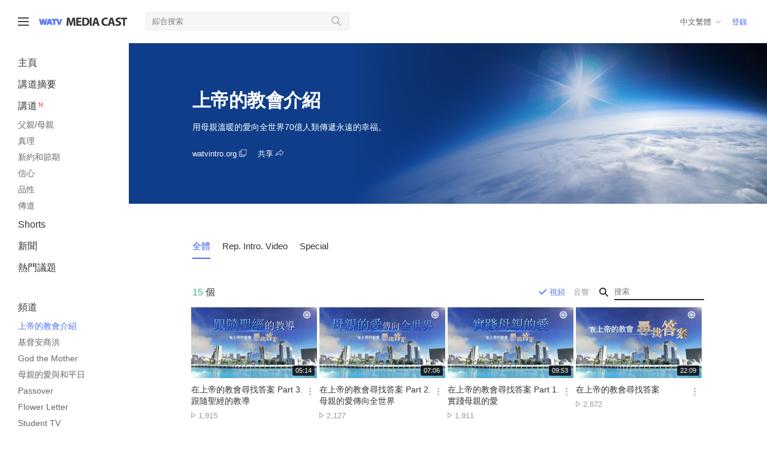

--- FILE ---
content_type: text/html;charset=UTF-8
request_url: https://watvmedia.org/zh/channel/church-intro
body_size: 63624
content:

<!doctype html>
<html lang="ko">
<head>
<meta charset="utf-8">
<meta name="viewport" content="width=device-width, initial-scale=1.0, minimum-scale=1.0, user-scalable=no" />







<title>WATV Media Cast - 上帝的教會 世界福音宣教協會</title>
<meta name="Description" content="用母親溫暖的愛向全世界70億人類傳遞永遠的幸福。">
<meta name="format-detection" content="telephone=no" />
<meta http-equiv="X-UA-Compatible" content="IE=Edge" />
<meta property="og:type" content="website">
<meta property="og:title" content="上帝的教會介紹">
<meta property="og:description" content="用母親溫暖的愛向全世界70億人類傳遞永遠的幸福。">
<meta property="og:url" content="https://watvmedia.org/zh/channel/church-intro">
<meta property="og:image" content="https://watvmedia.org/VMediaThumbNail/channel_intro.jpg">
<meta name="twitter:card" content="summary_large_image">
<meta name="twitter:title" content="上帝的教會介紹">
<meta name="twitter:description" content="用母親溫暖的愛向全世界70億人類傳遞永遠的幸福。">
<meta name="twitter:image" content="https://watvmedia.org/VMediaThumbNail/channel_intro.jpg">








<!-- https -->
<!--<script>
if (window.location.href.indexOf('watv') > -1 && window.location.href.indexOf('http://') == 0) {
    window.location = window.location.href.replace('http://','https://');
}
</script>-->
<meta name="naver-site-verification" content="b521b98b5d87642e7a68433a67786847338c54a3" />
<!-- css -->
<!--<link rel="shortcut icon" href="/images/favicon.ico">-->
<link rel="stylesheet" type="text/css" href="/css/reset.css?version=20251229">
<link rel="stylesheet" type="text/css" href="/css/font.css?version=20251229">
<link rel="stylesheet" type="text/css" href="/css/grid.css?version=20251229">
<link rel="stylesheet" type="text/css" href="https://wds.watv.org/css/logo.css?version=20251229">
<link rel="stylesheet" type="text/css" href="/css/common.css?version=20251229">
<link rel="stylesheet" type="text/css" href="/css/header.css?version=20251229">

<!-- Favicon -->
<link rel="shortcut icon" type="image/x-icon" href="/images/favicon.ico">
<link rel="icon" sizes="16x16" href="/images/favicon/favicon-round-16.png">
<link rel="icon" sizes="32x32" href="/images/favicon/favicon-round-32.png">
<link rel="icon" sizes="48x48" href="/images/favicon/favicon-round-48.png">
<link rel="icon" sizes="57x57" href="/images/favicon/favicon-round-57.png">
<link rel="icon" sizes="64x64" href="/images/favicon/favicon-round-64.png">
<link rel="icon" sizes="72x72" href="/images/favicon/favicon-round-72.png">
<link rel="icon" sizes="96x96" href="/images/favicon/favicon-round-96.png">
<link rel="icon" sizes="114x114" href="/images/favicon/favicon-round-114.png">
<link rel="icon" sizes="120x120" href="/images/favicon/favicon-round-120.png">
<link rel="icon" sizes="144x144" href="/images/favicon/favicon-round-144.png">
<link rel="icon" sizes="152x152" href="/images/favicon/favicon-round-152.png">
<link rel="apple-touch-icon" sizes="152x152" href="/images/favicon/favicon-152.png">
<link rel="apple-touch-icon-precomposed" sizes="152x152" href="/images/favicon/favicon-152.png">
<link rel="apple-touch-icon-precomposed" sizes="144x144" href="/images/favicon/favicon-144.png">
<link rel="apple-touch-icon-precomposed" sizes="120x120" href="/images/favicon/favicon-120.png">
<link rel="apple-touch-icon-precomposed" sizes="114x114" href="/images/favicon/favicon-114.png">
<link rel="apple-touch-icon-precomposed" sizes="96x96" href="/images/favicon/favicon-96.png">
<link rel="apple-touch-icon-precomposed" sizes="72x72" href="/images/favicon/favicon-72.png">
<link rel="apple-touch-icon-precomposed" sizes="64x64" href="/images/favicon/favicon-64.png">
<link rel="apple-touch-icon-precomposed" sizes="57x57" href="/images/favicon/favicon-57.png">
<link rel="apple-touch-icon-precomposed" sizes="48x48" href="/images/favicon/favicon-48.png">
<link rel="apple-touch-icon-precomposed" sizes="32x32" href="/images/favicon/favicon-32.png">
<link rel="apple-touch-icon-precomposed" sizes="16x16" href="/images/favicon/favicon-16.png">

<!-- js -->
<script>var contextPath = ""</script>
<script src="/scripts/jquery-1.11.3.min.js"></script>
<script src="/scripts/jquery.cookie.js"></script>
<script src="/scripts/remodal.js"></script>
<script src="/scripts/clipboard.min.js"></script>
<script src="/common/common.js?version=20251229"></script>
<script src="/common/fileManager.js?version=20251229"></script>
<!-- Global site tag (gtag.js) - Google Analytics -->
<script async src="https://www.googletagmanager.com/gtag/js?id=UA-64642624-25"></script>
<script>
  window.dataLayer = window.dataLayer || [];
  function gtag(){dataLayer.push(arguments);}
  gtag('js', new Date());

  gtag('config', 'UA-64642624-25');
</script>
<!-- 카카오톡 공유 --> 
<script src="https://t1.kakaocdn.net/kakao_js_sdk/v1/kakao.min.js"></script>
<!-- 페이스북 공유 -->
<script>(function(d, s, id) {
  var js, fjs = d.getElementsByTagName(s)[0];
  if (d.getElementById(id)) return;
  js = d.createElement(s); js.id = id;
  js.src = "https://connect.facebook.net/en_US/sdk.js";
  fjs.parentNode.insertBefore(js, fjs);
}(document, 'script', 'facebook-jssdk'));</script>
<!-- global variable -->
<script>
var g_projectName = "WATVMedia";
var g_session = false;
</script>
<script>
$(document).ajaxError(function(event, jqxhr, settings, thrownError) {
	if(jqxhr.status == 408 && g_session == false) { // 세션이 종료되었음
		g_session = true;
		alert('Session已結束。');
		top.location.href = contextPath + "../index";
	}
});

if (window.location.href.indexOf('localhost') == -1 && window.location.href.indexOf('http://') == 0) {
    window.location = window.location.href.replace('http://','https://');
}

</script>

<link rel="stylesheet" type="text/css" href="/css/header.css">
<link rel="stylesheet" type="text/css" href="/css/video-list.css">
<link rel="stylesheet" type="text/css" href="/css/channel.css">
<style>
/* 관리자사이트 '새 채널 추가' 페이지에서 custom CSS 항목에 들어가는 내용들이 이곳에 반영됩니다*/


/* 채널 이미지 */
.channel-bg-img{background:url("/VMediaThumbNail/channel_intro.jpg")no-repeat}
@media(min-width:884px){
  /* 채널 컬러 */
  .channel-bg-color{background:linear-gradient(to right, rgba(15,61,137,1), rgba(15,61,137,0))}
}
</style>
</head>
<body>









  
<div class="header-wrap"><!-- 헤더 시작 -->
<div class="header">
  <div class="hd-left">
    <div class="btn-nav">
      <div class="line"></div>
    </div>

    <!-- <div class="logo-bg">
    	<a href="https://watv.org" target= _blank class="watv-site-link">WATV site link</a>
		<a href="/" class="logo">watv 미디어</a>
    </div> -->
    
    <div class="logo-bg">
        <a href="https://watv.org/zh-hans/" class="mobile-logo mediacast-logo">
        <a href="https://watv.org/zh-hans/" class="watv-site-link">WATV site link</a>
        <a href="/" class="logo">WATV Media Cast</a>
    </div>

    <div class="search-open">
      <div class="input">
        <input type="text" name="search" placeholder='綜合搜索' onKeypress="eventKey(event)" value="" autofocus>
        <button class="btn" onclick="eventKey(event)"></button>
      </div>
    </div>
  </div>

  <div class="hd-m-right">
  	<button class="search-btn"></button>
  	<div class="btn-nav">
      <div class="line"></div>
    </div>
  </div>
  
  <!-- 검색버튼 클릭 시 -->
  <div class="search-open search-m">
    <div class="input">
      <input type="text" name="search-m" placeholder='綜合搜索' onKeypress="eventKey2(event)" value="" >
      <button class="btn" onclick="eventKey2(event)"></button>
    </div>
    <div class="cancel">
      <span class="blind">검색 취소</span>
    </div>
  </div>

  <div class="hd-right">
    <!--lang dropdown-->
    <a class="btn-lang" value=""></a>
    <div class="user">
    
		
	      <!-- 로그인 전 -->
	      <a href="/login" class="login">登錄</a>
	       
				
	
    </div>
  </div>
</div>

</div><!-- 언어설정 배너, 헤더 끝 -->


<!-- 네비 커버 -->
<div class="page-cover"></div>

<!-- Nav -->
<div class="nav">
  <div class="nav-row user">
    <div class="user-info">
    
		
	      <!-- 로그인 전-->
	      <div class="logout">
	        <a href="/login">請登錄。</a>
	      </div>
		   
				
	 
    </div>
    <div class="btn-nav">
      <span class="blind">메뉴 닫기</span>
    </div>
  </div>

  <div class="nav-row">
    <ul class="depth1">
      <li><a href="/" >主頁</a></li>
      <li><a onclick="goMediaList(6,'')">講道摘要<span id="category6"></span></a></li>
      <li><a onclick="goMediaList(1,'')">講道<span id="category2"></span></a></li>
        <ul class="depth2">
          <li><a onclick="goMediaList(1,5)" >父親/母親<span id="category5"></span></a></li>
          <li><a onclick="goMediaList(1,7)" >真理<span id="category7"></span></a></li>
          <li><a onclick="goMediaList(1,6)" >新約和節期<span id="category6"></span></a></li>
          <li><a onclick="goMediaList(1,8)" >信心<span id="category8"></span></a></li>
          <li><a onclick="goMediaList(1,9)" >品性<span id="category9"></span></a></li>
          <li><a onclick="goMediaListSub(1,8,53)" >傳道<span id="category53"></span></a></li>
      	</ul>
			
			<li><a onclick="goMediaList(10,'')">Shorts<span id="category10"></span></a></li>
			        	
			
			<li><a onclick="goMediaList(2,'')">新聞<span id="category1"></span></a></li>
		
      <li><a href="/zh/issue/list_watch">熱門議題</a></li>
    </ul>
  </div>
  
  <div class="nav-row">
    <h3><a href="/zh/channel/list">頻道</a></h3>
    <ul class="depth2" id="groupList"></ul>
  </div>
  
  
  
  
  <a class="nav-row btn-lang" value=""></a>
</div>


<script>
var g_projectName = "WATVMedia";

window.onhashchange = function(){
	if (location.hash != "#open"){
		$(".nav,.page_cover").removeClass("open");
	}
};

// 네비
$(document).ready(function(){	
	// 우르두어, 아랍어 : HTML 우측 정렬, 사이트언어 변경
	if ('zh' == 'ur'|| 'zh' == 'ar') {
		$("html").attr("dir", "rtl");
		$("html").attr("lang", "ur");
	} else {
		$("html").attr("lang", "zh");
	}
	// 통합검색 클릭
	$('.header .search-btn').click(function(){
	  $('.search-m').show();
	});
	$('.search-m .cancel').click(function(){
	  $('.search-m').hide();
	});
	
	// 스크롤 했을때 헤더 새도우 추가
	$(function () {
	  $(window).scroll(function () {
	    if ($(this).scrollTop() > 73) {
	      $('.header').addClass('shadow');
	    } else {
	      $('.header').removeClass('shadow');
	      }
	  });
	});

	$(".memberInfo").click(function(){
		commonNewWindow("https://guide.watv.org", "tab", {token:""});
	});
	
    $('.btn-nav').click(function(){
        var state = $('.nav').css('display'); // state 변수에 class가 nav인 요소의 display의 속성을 '대입'
        if(state == 'none'){ // state가 none 상태일경우
            $('.nav').show(); // class가 nav인 요소를 show();
            $("html, .nav, .page-cover").addClass("open");
            $(".container-body").css('margin-left','215px');
        }else{ // 그 외에는
            $('.nav').hide(); // class가 nav인 요소를 hide();
            $("html, .nav, .page-cover").removeClass("open");
            $(".container-body").css('margin-left','0');
        }
        if (document.documentElement.lang === "ur") {
        	$(".container-body").css('margin-right','215px','margin-left','0')
       	}
        
    }); 
	
  	var message = "";
  	var code = "";
  	
  	if(message != '' && code === '40'){
  		if (confirm(message) == true){
			location.href = "https://guide.watv.org";
		}else{
			location.href = "";
		}
  	}else if(message != '') {
		alert(message);
	}

	// 헤더 유저
	$('.header .user-info').click(function(event){
	    event.stopPropagation();
	    $('.header .user-box').toggle();
	});

	$(document).click(function(){
	    $('.header .user-box').hide();
	});

	$(".header .btn-nav").click(function(){
		$(".nav,.page_cover").addClass("open");
		window.location.hash = "#open";
	});	
	
	// 페이지 내 검색 버튼
	//$('.in-search-whrap .in-input').hide();
	$('.in-search-whrap .in-search').click(function(){
		$('.in-search-whrap .in-input').animate({width:'toggle'},200).css('display', 'inline-block');
		$(".in-input :input:text:visible:enabled").focus();
	});

	// 카테고리 전체보기 버튼
	$(".btn-cg button").click(function(){
		$(this).toggleClass('on');
		$(".category-wrap").slideToggle("fast")
	});

	// 리스트 썸네일 호버 시 나중에보기 버튼
	$(document).on('mouseover', '.video-list .thum', function() {
		var filter = "win16|win32|win64|mac|macintel";
		if (navigator.platform ) {
			if (filter.indexOf(navigator.platform.toLowerCase()) > 0) {
				$(this).find('.btn-later').show();
			}
		}		
	});
	$(document).on('mouseout', '.video-list .thum', function(){
		$(this).find('.btn-later').hide();
    });	

	//맨위로 버튼
	$(".move_top").hide();	
	
	// 리스트 버튼 클릭 시 레이어 팝업
	$(document).on('click', '.func', function() {
	  var laterContext = $(this).next(".later-context");
		$(".later-context").not(".later-context").hide();
		laterContext.toggle();
	});	
	
	// body 클릭 시 레이어 닫기
	$('body').not('.func').click(function(){
	    $('.later-context').hide();
	});
	
	// 리스트 버튼 안에 기능 클릭 시 팝업 닫힘
	$('.later-context a').click( function() {
		$('.later-context').hide();
	});
 
	$(".btn-lang").click(function(){
		location.href = "/language?lang=" + $(".btn-lang").val();
	});	
	
	$(window).scroll(function(){
		if ($(this).scrollTop() > 200){
			$('.move_top').fadeIn();
		} else {$('.move_top').fadeOut();}
	})
	// scroll body to 0px on click
	$('.move_top a').click(function(){
		$('body,html').animate({
			scrollTop:0
		}, 800)
		return false
	})	
	
	// 컨텐츠 언어
	var categoryLang = "zh";
	var categoryLangGb = "ZHO";
	$.post(contextPath + "/langinfomedia.ajax", {lang : categoryLang}, function(data, status) {		
		var lang_sn = data.LANG_SN;
		var lang_nm = data.LANG_NM;
	
		$('.btn-lang').text(lang_nm);
		$('.btn-lang').val(lang_sn);
	});
	
	
	if ("".length > 0){		
 
		// 나중에 볼 영상 count
		$.post(contextPath + "/latercount.ajax", {lang : categoryLang, langGb:categoryLangGb}, function(data, status) {		
			var later_cnt = data.LATER_CNT;		
			$('.my-later').text(later_cnt);
		});
		
		// 최근 본 영상 count
		$.post(contextPath + "/recentcount.ajax", {lang : categoryLang, langGb:categoryLangGb}, function(data, status) {	
			var recent_cnt = data.RECENT_CNT;
			$('.my-recent').text(recent_cnt);
		});
		
		// 내가 본 영상 count	
		$.post(contextPath + "/watchcount.ajax", {lang : categoryLang, langGb:categoryLangGb}, function(data, status) {
			var watch_cnt = data.MY_WATCH_CNT;
			$('.my-watch').text(watch_cnt);
		});	
	}
	
	// 신규 영상 확인
	$.post(contextPath + "/newMedia.ajax", {lang : categoryLang, langGb:categoryLangGb, WATV_MEDIA_GB : 2}, function(data, status) {	
		if (data.NEW_MEDIA == "Y") {
			$('#category1').addClass('new-nav');	
		}
	});
	$.post(contextPath + "/newMedia.ajax", {lang : categoryLang, langGb:categoryLangGb, WATV_MEDIA_GB : 1}, function(data, status) {	
		if (data.NEW_MEDIA == "Y") {
			$('#category2').addClass('new-nav');	
		}
	});	
	$.post(contextPath + "/newMedia.ajax", {lang : categoryLang, langGb:categoryLangGb, WATV_MEDIA_GB : 6}, function(data, status) {	
		if (data.NEW_MEDIA == "Y") {
			$('#category6').addClass('new-nav');	
		}
	});
	$.post(contextPath + "/newMedia.ajax", {lang : categoryLang, langGb:categoryLangGb, WATV_MEDIA_GB : 10}, function(data, status) {	
		if (data.NEW_MEDIA == "Y") {
			$('#category10').addClass('new-nav');	
		}
	});	
	
	// 메뉴 노출 채널 목록
	$.post(contextPath + "/grouplist.ajax", {lang : categoryLang, langGb:categoryLangGb}, function(data, status) {
		var path = window.location.pathname;
		var html = "<ul>";
		$(data).each(function() {
			var groupUrl = '/zh/channel/'+ this.CHANNEL_PATH_NM ;
			if (groupUrl == path && this.NEW_GB == 1) {
				html += String.format('<li><a href="{0}" class="on"> {1}<span class="new-nav"></span></a></li>', groupUrl, this.TITLE);	
			} else if (groupUrl == path && this.NEW_GB != 1) {
				html += String.format('<li><a href="{0}" class="on"> {1}</a></li>', groupUrl, this.TITLE);	
			} else if (groupUrl != path && this.NEW_GB == 1) {
				html += String.format('<li><a href="{0}" > {1}<span class="new-nav"></span></a></li>', groupUrl, this.TITLE);	
			} else {
				html += String.format('<li><a href="{0}" > {1}</a></li>', groupUrl, this.TITLE);
			}
		});
		html +="</ul>";		
		$("#groupList").append(html);
	});
	
});

function checkControl() {
	if($("#id").val() == "") {
		alert('請輸入用戶名。');
		$("#id").focus();
		return false;
	}
	if($("#pass").val() == "") {
		alert('請輸入密碼。');
		$("#pass").focus();
		return false;
	}
	return true;
}

function onClickLogin() {	
	var params = {id:$("#id").val(), pass:$("#pass").val(), saveId:$("#check").is(":checked")};
	commonNewWindow("/login_do.wmc", "self", params);
}

// 통합검색
function eventKey(e) {
	if(e.keyCode == 13 || e.type=="click") {
		var search = ($('input[name=search]').val()) ;
		if(search == ""){
			var msg = "請輸入搜索語。";
			alert(msg);
			return;
		}
		var listUrl = '/'+'zh/search';
		var params = {TOTAL_SEARCH: search};		
		searching(listUrl, params);
		
	} else {
		e.keyCode == 0;
		return;
	}
}
function eventKey2(e) {
	if(e.keyCode == 13 || e.type=="click") {
		var search = ($('input[name=search-m]').val()) ;
		if(search == ""){
			var msg = "請輸入搜索語。";			
			alert(msg);
			return;
		}
		var listUrl = '/'+'zh/search';
		var params = {TOTAL_SEARCH: search};
		searching(listUrl, params);
	} else {
		e.keyCode == 0;
		return;
	}
}

// 폼 값 넘김(채널 제외 모든 목록 페이지에서 호출)
function searching(listUrl, params){
	$.post(contextPath + listUrl , params, function(data) {	
			var f = document.createElement('form');
			for(var key in params) {
				var hiddenField = document.createElement("input");
				hiddenField.setAttribute("type", "hidden");
				hiddenField.setAttribute("name", key);
				hiddenField.setAttribute("value", params[key]);
				f.appendChild(hiddenField);
			}
			f.setAttribute('method', 'post');
			f.setAttribute('action', listUrl);
			document.body.appendChild(f);	
			f.submit(); 
	});
	
}

// 목록 : 카테고리 필터링
function goMediaList(gb,ca1) {
	var listUrl = '/zh/media/list';
	var params = {WATV_MEDIA_GB:gb, CATEGORY1_CD:ca1};
	searching(listUrl, params);
	
} 

// 목록 : 서브 카테고리 필터링
function goMediaListSub(gb,ca1,ca) {
	if (ca == "2") ca = "";
	var listUrl = '/zh/media/list';
	var params = {WATV_MEDIA_GB:gb, CATEGORY1_CD:ca1, CATEGORY_CD:ca};
	searching(listUrl, params);
}

// 나중에 보기 추가/삭제 : 목록, 상세
function bookmark(_no, _class, _lang) {
	var target = $("#userinfo").text();
	var gb = $('.'+_class).attr('check_yn');
	 if (target == "") {
		 alert('請登錄後使用。');
	 } else {		 
		 $.ajax({
			 url : "/bookmarksave.ajax",
			 data : {EN_MEDIA_NO: _no, PLAYLIST_YN: gb, lang: _lang},			 
			 success: function(data){
				 if (data.BOOKMARK == 1) {
					$('.'+_class).addClass('on');					 
					$('.'+_class).attr('check_yn', data.BOOKMARK);
					$('.later_view').slideDown(400).delay(900).slideUp(800)
				 } else {
					$('.'+_class).removeClass('on');
					$('.'+_class).attr('check_yn', 0);
					$('.later_del').slideDown(400).delay(900).slideUp(800)
				 }				 
				 $('.my-later').text(data.LATER_CNT);
			 }		 			 
		 });
	 }
}

// 나중에 보기 추가/삭제 : 메인
function commonBookMark(_no, _class, _lang) {
	var target = $("#userinfo").text();
	var gb = $('.'+_class).attr('check_yn');
	if (target == "") {
		alert('請登錄後使用。');
	}else{
		$.ajax({
			url : "/bookmarksave.ajax",
			data : {EN_MEDIA_NO: _no, PLAYLIST_YN: gb, lang: _lang},			 
			success: function(data){
				if (data.BOOKMARK == 1) {
					$('.'+_class).addClass('on');					 
					$('.'+_class).attr('check_yn', data.BOOKMARK);
					$('.later-context').find('.'+_class).text('删除以後要看的影像');
					$('.later_view').slideDown(400).delay(900).slideUp(800)
				} else {
					$('.'+_class).removeClass('on');					 
					$('.later-context').find('.'+_class).text('添加以後要看的影像');
					$('.'+_class).attr('check_yn', 0);
					$('.later_del').slideDown(400).delay(900).slideUp(800)
				}
				$('.my-later').text(data.LATER_CNT);
				if ($("#later-video").length > 0 )
					getLaterDate();
			}
		});
	}
}

function commonShare(lang, path, gb) {
	$("#memberMsg").text('');
	var url = null;
	if (gb == 1) {
		url = '/' + lang + '/media/' + path ;
	} else {
		url = '/' + lang + '/channel/' + path ;
	}
	
	var shareUrl = window.location.protocol + "//" + window.location.host + url;
	$('input[name=shareUrl]').attr('value',shareUrl);
}
function commonShortUrl(keyword, lang) {
	$.get("https://wapi.watv.org/watvmedia/short/url/"+keyword, {path: lang+"/media" })
	.done(function(data) {
		$("#memberMsg").text('');
		$('input[name=shareUrl]').attr('value',data.shortUrl);	    
	})
	.fail(function(jqXHR, textStatus, errorThrown) {
	    console.log("Request failed: " + textStatus);
	    console.log("Error thrown: " + errorThrown);
	});


}

//언어설정 배너 드롭다운	
var x, i, j, selElmnt, a, b, c;
/*look for any elements with the class "custom-select":*/
x = document.getElementsByClassName("custom-select");
for (i = 0; i < x.length; i++) {
	selElmnt = x[i].getElementsByTagName("select")[0];
	/*for each element, create a new DIV that will act as the selected item:*/
	a = document.createElement("DIV");
	a.setAttribute("class", "select-selected");
	a.innerHTML = selElmnt.options[selElmnt.selectedIndex].innerHTML;
	x[i].appendChild(a);
	/*for each element, create a new DIV that will contain the option list:*/
	b = document.createElement("DIV");
	b.setAttribute("class", "select-items select-hide");
	 
	for (j = 0; j < selElmnt.length; j++) {
	   /*for each option in the original select element,
	   create a new DIV that will act as an option item:*/
	   c = document.createElement("DIV");
	   c.innerHTML = selElmnt.options[j].innerHTML;
	   c.addEventListener("click", function(e) {
	       /*when an item is clicked, update the original select box,
	       and the selected item:*/
	       var y, i, k, s, h;
	       s = this.parentNode.parentNode.getElementsByTagName("select")[0];
	       h = this.parentNode.previousSibling;
	       for (i = 0; i < s.length; i++) {
	         if (s.options[i].innerHTML == this.innerHTML) {
	           s.selectedIndex = i;
	           h.innerHTML = this.innerHTML;
	           y = this.parentNode.getElementsByClassName("same-as-selected");
	           for (k = 0; k < y.length; k++) {
	             y[k].removeAttribute("class");
	           }
	           this.setAttribute("class", "same-as-selected");
	           break;
	         }
	       }
	       h.click();
	   });
	   b.appendChild(c);
	}
	x[i].appendChild(b);
	a.addEventListener("click", function(e) {
	    /*when the select box is clicked, close any other select boxes,
	    and open/close the current select box:*/
	    e.stopPropagation();
	    closeAllSelect(this);
	    this.nextSibling.classList.toggle("select-hide");
	    this.classList.toggle("select-arrow-active");
	});
}
function closeAllSelect(elmnt) {
	/*a function that will close all select boxes in the document,
	except the current select box:*/
	var x, y, i, arrNo = [];
	x = document.getElementsByClassName("select-items");
	y = document.getElementsByClassName("select-selected");
	for (i = 0; i < y.length; i++) {
	   if (elmnt == y[i]) {
	     arrNo.push(i)
	   } else {
	     y[i].classList.remove("select-arrow-active");
	   }
	}
	for (i = 0; i < x.length; i++) {
	    if (arrNo.indexOf(i)) {
	      x[i].classList.add("select-hide");
	    }
	}
}
  /*if the user clicks anywhere outside the select box,
  then close all select boxes:*/
  document.addEventListener("click", closeAllSelect)
  
</script>

<!-- 헤더 -->
<script type="text/javascript">
// Hide Header on on scroll down
var didScroll;
var lastScrollTop = 0;
var delta = 5;
var navbarHeight = $('.header').outerHeight();

$(window).scroll(function(event){
  didScroll = true;
});

setInterval(function() {
  if (didScroll) {
      hasScrolled();
      didScroll = false;
  }
}, 250);

function hasScrolled() {
  var st = $(this).scrollTop();

  // Make sure they scroll more than delta
  if(Math.abs(lastScrollTop - st) <= delta)
      return;

  // If they scrolled down and are past the navbar, add class .nav-up.
  // This is necessary so you never see what is "behind" the navbar.
  if (st > lastScrollTop && st > navbarHeight){
      // Scroll Down
      $('.header-wrap').removeClass('nav-down').addClass('nav-up');
  } else {
      // Scroll Up
      if(st + $(window).height() < $(document).height()) {
          $('.header-wrap').removeClass('nav-up').addClass('nav-down');
      }
  }

  lastScrollTop = st;
}

</script>


<div class="container-body banner-on"><!-- container-body START -->
  <div class="container-fluid content-top dark-style-tablet channel-visual" style="background-color:#0F3D89">
    
    <div class="container">
      <div class="thum-circle">
        <div class="thum-pos">
          <img src="/VMediaThumbNail/channel_intro.jpg">
        </div>
      </div>
      <h1 class="hd-ch-visual">上帝的教會介紹</h1>
      <p class="decs-ch-visual">用母親溫暖的愛向全世界70億人類傳遞永遠的幸福。</p>
      <div class="share-link btn-group">
        
        <a href="https://watvintro.org/zh" target="_blank" class="link">watvintro.org</a>
        
        <a data-remodal-target="modal-share" href="#" class="share" onclick="commonShare('zh', 'church-intro', 0)">共享</a>
      </div>
    </div>
    <div class="channel-bg">
      <div class="channel-bg-color"></div>
      <div class="channel-bg-img"></div>
    </div>
  </div>

  <div class="container">
  	
	  <!-- nav-sub -->
	  <div class="nav-sub channel">
	    <div class="first">  
	      <div class="slide">
	        <ul class="list" >
				<li><a onclick="goChannelList('',''); return false;" class="on">全體</a></li>
				
					<li><a onclick="goChannelList('10','53'); return false;" >Rep. Intro. Video</a></li>
				
					<li><a onclick="goChannelList('10','54'); return false;" >Special</a></li>
				
	        </ul>
	      </div>
	    </div>
	  </div>
  	
  
    <div class="row-basic channel-first" >
	  
    </div>

    <div class="list-top-state">
      <a href="" class="contents-state"><em class="color-2">15</em> 個</a>
      <span class="contents-sort">
        <a class="on" onclick="filter(0)">視頻</a><a onclick="filter(1)" class="">音響</a>
      	<span class="in-search-whrap">
         <button class="in-search"></button>
         <span class="in-input"><input id="inputSearch" type="text" placeholder='搜索' value=""></span>
       </span>
      </span>
    </div>

    <div class="list-group">
      
      <span class="video-list">
        <div class="thum">
          <button class="btn-later  finding-the-answer-sub3" check_yn="" onclick="bookmark('a3905097f6b5dbc969c0d623a6eb348fe3a1d9e1f0864e9f920bc9dafa2480aa', 'finding-the-answer-sub3', 'zh');">
            <span class="blind">나중에 볼 영상에 추가</span>
          </button>
          <a href="/zh/media/finding-the-answer-sub3">
          
            <span class="time arial"><span class="blind">재생시간</span>05:14</span>
            <div class="thum-rect">
              <div class="thum-pos">
                <img src="/VMediaThumbNail/thum_finding_the_answer_sub3_zh_210.jpg" srcset="/VMediaThumbNail/thum_finding_the_answer_sub3_zh_210.jpg, /VMediaThumbNail/thum_finding_the_answer_sub3_zh_420.jpg 2x" >
              </div>
            </div>
          </a>
        </div>
        <div class="info">
          <a href="/zh/media/finding-the-answer-sub3">
            <h3>
            	在上帝的教會尋找答案 Part 3.跟隨聖經的教導
            </h3>
          </a>
          <span class="view"><span class="blind">點擊數</span>1,915</span>
          
        </div>
        <div class="func">
          <button type="button">
            <div class="circle"></div>
            <span class="blind">옵션 더보기</span>
          </button>
        </div>
        
<div class="later-context">
  <a class="later finding-the-answer-sub3" check_yn="" onclick="commonBookMark('a3905097f6b5dbc969c0d623a6eb348fe3a1d9e1f0864e9f920bc9dafa2480aa', 'finding-the-answer-sub3', 'zh')"> 添加以後要看的影像</a>
  <!-- <a href="#modal-share" class="share" onclick="commonShare('zh', 'finding-the-answer-sub3', )" >共享</a> -->
</div>
      </span>
      
      <span class="video-list">
        <div class="thum">
          <button class="btn-later  finding-the-answer-sub2" check_yn="" onclick="bookmark('a3905097f6b5dbc969c0d623a6eb348fd683056f589668a2acbe1f92c331fb9c', 'finding-the-answer-sub2', 'zh');">
            <span class="blind">나중에 볼 영상에 추가</span>
          </button>
          <a href="/zh/media/finding-the-answer-sub2">
          
            <span class="time arial"><span class="blind">재생시간</span>07:06</span>
            <div class="thum-rect">
              <div class="thum-pos">
                <img src="/VMediaThumbNail/thum_finding_the_answer_sub2_zh_210.jpg" srcset="/VMediaThumbNail/thum_finding_the_answer_sub2_zh_210.jpg, /VMediaThumbNail/thum_finding_the_answer_sub2_zh_420.jpg 2x" >
              </div>
            </div>
          </a>
        </div>
        <div class="info">
          <a href="/zh/media/finding-the-answer-sub2">
            <h3>
            	在上帝的教會尋找答案 Part 2.母親的愛傳向全世界
            </h3>
          </a>
          <span class="view"><span class="blind">點擊數</span>2,127</span>
          
        </div>
        <div class="func">
          <button type="button">
            <div class="circle"></div>
            <span class="blind">옵션 더보기</span>
          </button>
        </div>
        
<div class="later-context">
  <a class="later finding-the-answer-sub2" check_yn="" onclick="commonBookMark('a3905097f6b5dbc969c0d623a6eb348fd683056f589668a2acbe1f92c331fb9c', 'finding-the-answer-sub2', 'zh')"> 添加以後要看的影像</a>
  <!-- <a href="#modal-share" class="share" onclick="commonShare('zh', 'finding-the-answer-sub2', )" >共享</a> -->
</div>
      </span>
      
      <span class="video-list">
        <div class="thum">
          <button class="btn-later  finding-the-answer-sub1" check_yn="" onclick="bookmark('9ed6830cd7d228ccdff4e8d28240befbc32fa8af0709e87900a2567bb52f048a', 'finding-the-answer-sub1', 'zh');">
            <span class="blind">나중에 볼 영상에 추가</span>
          </button>
          <a href="/zh/media/finding-the-answer-sub1">
          
            <span class="time arial"><span class="blind">재생시간</span>09:53</span>
            <div class="thum-rect">
              <div class="thum-pos">
                <img src="/VMediaThumbNail/finding_the_answer_sub1_zh_210.jpg" srcset="/VMediaThumbNail/finding_the_answer_sub1_zh_210.jpg, /VMediaThumbNail/finding_the_answer_sub1_zh_420.jpg 2x" >
              </div>
            </div>
          </a>
        </div>
        <div class="info">
          <a href="/zh/media/finding-the-answer-sub1">
            <h3>
            	在上帝的教會尋找答案 Part 1.實踐母親的愛
            </h3>
          </a>
          <span class="view"><span class="blind">點擊數</span>1,911</span>
          
        </div>
        <div class="func">
          <button type="button">
            <div class="circle"></div>
            <span class="blind">옵션 더보기</span>
          </button>
        </div>
        
<div class="later-context">
  <a class="later finding-the-answer-sub1" check_yn="" onclick="commonBookMark('9ed6830cd7d228ccdff4e8d28240befbc32fa8af0709e87900a2567bb52f048a', 'finding-the-answer-sub1', 'zh')"> 添加以後要看的影像</a>
  <!-- <a href="#modal-share" class="share" onclick="commonShare('zh', 'finding-the-answer-sub1', )" >共享</a> -->
</div>
      </span>
      
      <span class="video-list">
        <div class="thum">
          <button class="btn-later  finding-the-answer" check_yn="" onclick="bookmark('ce59c8ade07c7cccfc09774cb9d7a6ddf73088194c8ebc236efd7bb2b11a0537', 'finding-the-answer', 'zh');">
            <span class="blind">나중에 볼 영상에 추가</span>
          </button>
          <a href="/zh/media/finding-the-answer">
          
            <span class="time arial"><span class="blind">재생시간</span>22:09</span>
            <div class="thum-rect">
              <div class="thum-pos">
                <img src="/VMediaThumbNail/thum_finding_the_answer_zh_210.jpg" srcset="/VMediaThumbNail/thum_finding_the_answer_zh_210.jpg, /VMediaThumbNail/thum_finding_the_answer_zh_420.jpg 2x" >
              </div>
            </div>
          </a>
        </div>
        <div class="info">
          <a href="/zh/media/finding-the-answer">
            <h3>
            	在上帝的教會尋找答案
            </h3>
          </a>
          <span class="view"><span class="blind">點擊數</span>2,672</span>
          
        </div>
        <div class="func">
          <button type="button">
            <div class="circle"></div>
            <span class="blind">옵션 더보기</span>
          </button>
        </div>
        
<div class="later-context">
  <a class="later finding-the-answer" check_yn="" onclick="commonBookMark('ce59c8ade07c7cccfc09774cb9d7a6ddf73088194c8ebc236efd7bb2b11a0537', 'finding-the-answer', 'zh')"> 添加以後要看的影像</a>
  <!-- <a href="#modal-share" class="share" onclick="commonShare('zh', 'finding-the-answer', )" >共享</a> -->
</div>
      </span>
      
      <span class="video-list">
        <div class="thum">
          <button class="btn-later  whats-the-difference" check_yn="" onclick="bookmark('509262ce44096bec63356d9229ab98ce3feba34cf4f9b7bb7c620038edb8a932', 'whats-the-difference', 'zh');">
            <span class="blind">나중에 볼 영상에 추가</span>
          </button>
          <a href="/zh/media/whats-the-difference">
          
            <span class="time arial"><span class="blind">재생시간</span>01:48</span>
            <div class="thum-rect">
              <div class="thum-pos">
                <img src="/VMediaThumbNail/whats_ZHO_210.jpg" srcset="/VMediaThumbNail/whats_ZHO_210.jpg, /VMediaThumbNail/whats_ZHO_420.jpg 2x" >
              </div>
            </div>
          </a>
        </div>
        <div class="info">
          <a href="/zh/media/whats-the-difference">
            <h3>
            	上帝的教會有什麼不同呢?
            </h3>
          </a>
          <span class="view"><span class="blind">點擊數</span>193</span>
          
        </div>
        <div class="func">
          <button type="button">
            <div class="circle"></div>
            <span class="blind">옵션 더보기</span>
          </button>
        </div>
        
<div class="later-context">
  <a class="later whats-the-difference" check_yn="" onclick="commonBookMark('509262ce44096bec63356d9229ab98ce3feba34cf4f9b7bb7c620038edb8a932', 'whats-the-difference', 'zh')"> 添加以後要看的影像</a>
  <!-- <a href="#modal-share" class="share" onclick="commonShare('zh', 'whats-the-difference', )" >共享</a> -->
</div>
      </span>
      
      <span class="video-list">
        <div class="thum">
          <button class="btn-later  we-do" check_yn="" onclick="bookmark('e14ba3d1634200d107a66b5724e068b78f00b1f4c97b4c4b9c56dc03468d0ee8', 'we-do', 'zh');">
            <span class="blind">나중에 볼 영상에 추가</span>
          </button>
          <a href="/zh/media/we-do">
          
            <span class="time arial"><span class="blind">재생시간</span>02:42</span>
            <div class="thum-rect">
              <div class="thum-pos">
                <img src="/VMediaThumbNail/thum_we_do_zh_210.jpg" srcset="/VMediaThumbNail/thum_we_do_zh_210.jpg, /VMediaThumbNail/thum_we_do_zh_420.jpg 2x" >
              </div>
            </div>
          </a>
        </div>
        <div class="info">
          <a href="/zh/media/we-do">
            <h3>
            	我們所行
            </h3>
          </a>
          <span class="view"><span class="blind">點擊數</span>2,451</span>
          
        </div>
        <div class="func">
          <button type="button">
            <div class="circle"></div>
            <span class="blind">옵션 더보기</span>
          </button>
        </div>
        
<div class="later-context">
  <a class="later we-do" check_yn="" onclick="commonBookMark('e14ba3d1634200d107a66b5724e068b78f00b1f4c97b4c4b9c56dc03468d0ee8', 'we-do', 'zh')"> 添加以後要看的影像</a>
  <!-- <a href="#modal-share" class="share" onclick="commonShare('zh', 'we-do', )" >共享</a> -->
</div>
      </span>
      
      <span class="video-list">
        <div class="thum">
          <button class="btn-later  church-of-god-7minutes" check_yn="" onclick="bookmark('509262ce44096bec63356d9229ab98cee854c7c018311497076f3913befafbce', 'church-of-god-7minutes', 'zh');">
            <span class="blind">나중에 볼 영상에 추가</span>
          </button>
          <a href="/zh/media/church-of-god-7minutes">
          
            <span class="time arial"><span class="blind">재생시간</span>06:49</span>
            <div class="thum-rect">
              <div class="thum-pos">
                <img src="/VMediaThumbNail/church_ZHO_329_210.jpg" srcset="/VMediaThumbNail/church_ZHO_329_210.jpg, /VMediaThumbNail/church_ZHO_329_420.jpg 2x" >
              </div>
            </div>
          </a>
        </div>
        <div class="info">
          <a href="/zh/media/church-of-god-7minutes">
            <h3>
            	[7分鐘-總結]這個影片讓我決定去上帝的教會
            </h3>
          </a>
          <span class="view"><span class="blind">點擊數</span>191</span>
          
        </div>
        <div class="func">
          <button type="button">
            <div class="circle"></div>
            <span class="blind">옵션 더보기</span>
          </button>
        </div>
        
<div class="later-context">
  <a class="later church-of-god-7minutes" check_yn="" onclick="commonBookMark('509262ce44096bec63356d9229ab98cee854c7c018311497076f3913befafbce', 'church-of-god-7minutes', 'zh')"> 添加以後要看的影像</a>
  <!-- <a href="#modal-share" class="share" onclick="commonShare('zh', 'church-of-god-7minutes', )" >共享</a> -->
</div>
      </span>
      
      <span class="video-list">
        <div class="thum">
          <button class="btn-later  church-intro-video-introduction" check_yn="" onclick="bookmark('34e8ea4f53d68ab859611e5c0aab9a7051ed5988a194984c2a211028355af65a', 'church-intro-video-introduction', 'zh');">
            <span class="blind">나중에 볼 영상에 추가</span>
          </button>
          <a href="/zh/media/church-intro-video-introduction">
          
            <span class="time arial"><span class="blind">재생시간</span>05:05</span>
            <div class="thum-rect">
              <div class="thum-pos">
                <img src="/VMediaThumbNail/intro_video_thum_001_842_210.jpg" srcset="/VMediaThumbNail/intro_video_thum_001_842_210.jpg, /VMediaThumbNail/intro_video_thum_001_842_420.jpg 2x" >
              </div>
            </div>
          </a>
        </div>
        <div class="info">
          <a href="/zh/media/church-intro-video-introduction">
            <h3>
            	上帝的教會世界福音宣教協會介紹
            </h3>
          </a>
          <span class="view"><span class="blind">點擊數</span>11,747</span>
          
        </div>
        <div class="func">
          <button type="button">
            <div class="circle"></div>
            <span class="blind">옵션 더보기</span>
          </button>
        </div>
        
<div class="later-context">
  <a class="later church-intro-video-introduction" check_yn="" onclick="commonBookMark('34e8ea4f53d68ab859611e5c0aab9a7051ed5988a194984c2a211028355af65a', 'church-intro-video-introduction', 'zh')"> 添加以後要看的影像</a>
  <!-- <a href="#modal-share" class="share" onclick="commonShare('zh', 'church-intro-video-introduction', )" >共享</a> -->
</div>
      </span>
      
      <span class="video-list">
        <div class="thum">
          <button class="btn-later  church-intro-video-02" check_yn="" onclick="bookmark('34e8ea4f53d68ab859611e5c0aab9a70be3ba1c325e79a6608545b59fb1ce12e', 'church-intro-video-02', 'zh');">
            <span class="blind">나중에 볼 영상에 추가</span>
          </button>
          <a href="/zh/media/church-intro-video-02">
          
            <span class="time arial"><span class="blind">재생시간</span>03:33</span>
            <div class="thum-rect">
              <div class="thum-pos">
                <img src="/VMediaThumbNail/intro_video_thum_002_771_210.jpg" srcset="/VMediaThumbNail/intro_video_thum_002_771_210.jpg, /VMediaThumbNail/intro_video_thum_002_771_420.jpg 2x" >
              </div>
            </div>
          </a>
        </div>
        <div class="info">
          <a href="/zh/media/church-intro-video-02">
            <h3>
            	上帝的教會總會和附屬機關
            </h3>
          </a>
          <span class="view"><span class="blind">點擊數</span>3,547</span>
          
        </div>
        <div class="func">
          <button type="button">
            <div class="circle"></div>
            <span class="blind">옵션 더보기</span>
          </button>
        </div>
        
<div class="later-context">
  <a class="later church-intro-video-02" check_yn="" onclick="commonBookMark('34e8ea4f53d68ab859611e5c0aab9a70be3ba1c325e79a6608545b59fb1ce12e', 'church-intro-video-02', 'zh')"> 添加以後要看的影像</a>
  <!-- <a href="#modal-share" class="share" onclick="commonShare('zh', 'church-intro-video-02', )" >共享</a> -->
</div>
      </span>
      
      <span class="video-list">
        <div class="thum">
          <button class="btn-later  church-intro-video-03" check_yn="" onclick="bookmark('34e8ea4f53d68ab859611e5c0aab9a707a4dc318a4fe9d7058c5a8ba40bec3df', 'church-intro-video-03', 'zh');">
            <span class="blind">나중에 볼 영상에 추가</span>
          </button>
          <a href="/zh/media/church-intro-video-03">
          
            <span class="time arial"><span class="blind">재생시간</span>06:25</span>
            <div class="thum-rect">
              <div class="thum-pos">
                <img src="/VMediaThumbNail/intro_video_thum_003_711_210.jpg" srcset="/VMediaThumbNail/intro_video_thum_003_711_210.jpg, /VMediaThumbNail/intro_video_thum_003_711_420.jpg 2x" >
              </div>
            </div>
          </a>
        </div>
        <div class="info">
          <a href="/zh/media/church-intro-video-03">
            <h3>
            	世界裡的上帝的教會世界福音宣教協會
            </h3>
          </a>
          <span class="view"><span class="blind">點擊數</span>4,949</span>
          
        </div>
        <div class="func">
          <button type="button">
            <div class="circle"></div>
            <span class="blind">옵션 더보기</span>
          </button>
        </div>
        
<div class="later-context">
  <a class="later church-intro-video-03" check_yn="" onclick="commonBookMark('34e8ea4f53d68ab859611e5c0aab9a707a4dc318a4fe9d7058c5a8ba40bec3df', 'church-intro-video-03', 'zh')"> 添加以後要看的影像</a>
  <!-- <a href="#modal-share" class="share" onclick="commonShare('zh', 'church-intro-video-03', )" >共享</a> -->
</div>
      </span>
      
      <span class="video-list">
        <div class="thum">
          <button class="btn-later  church-intro-video-04" check_yn="" onclick="bookmark('34e8ea4f53d68ab859611e5c0aab9a70587ab0f365f3d8b98a5775949b1bc565', 'church-intro-video-04', 'zh');">
            <span class="blind">나중에 볼 영상에 추가</span>
          </button>
          <a href="/zh/media/church-intro-video-04">
          
            <span class="time arial"><span class="blind">재생시간</span>05:48</span>
            <div class="thum-rect">
              <div class="thum-pos">
                <img src="/VMediaThumbNail/intro_video_thum_004_909_210.jpg" srcset="/VMediaThumbNail/intro_video_thum_004_909_210.jpg, /VMediaThumbNail/intro_video_thum_004_909_420.jpg 2x" >
              </div>
            </div>
          </a>
        </div>
        <div class="info">
          <a href="/zh/media/church-intro-video-04">
            <h3>
            	海外上帝的教會聖徒們訪韓
            </h3>
          </a>
          <span class="view"><span class="blind">點擊數</span>3,924</span>
          
        </div>
        <div class="func">
          <button type="button">
            <div class="circle"></div>
            <span class="blind">옵션 더보기</span>
          </button>
        </div>
        
<div class="later-context">
  <a class="later church-intro-video-04" check_yn="" onclick="commonBookMark('34e8ea4f53d68ab859611e5c0aab9a70587ab0f365f3d8b98a5775949b1bc565', 'church-intro-video-04', 'zh')"> 添加以後要看的影像</a>
  <!-- <a href="#modal-share" class="share" onclick="commonShare('zh', 'church-intro-video-04', )" >共享</a> -->
</div>
      </span>
      
      <span class="video-list">
        <div class="thum">
          <button class="btn-later  church-intro-video-05" check_yn="" onclick="bookmark('34e8ea4f53d68ab859611e5c0aab9a70445b57a67e352a5831d8a6b80e66bfde', 'church-intro-video-05', 'zh');">
            <span class="blind">나중에 볼 영상에 추가</span>
          </button>
          <a href="/zh/media/church-intro-video-05">
          
            <span class="time arial"><span class="blind">재생시간</span>11:10</span>
            <div class="thum-rect">
              <div class="thum-pos">
                <img src="/VMediaThumbNail/intro_video_thum_005_655_210.jpg" srcset="/VMediaThumbNail/intro_video_thum_005_655_210.jpg, /VMediaThumbNail/intro_video_thum_005_655_420.jpg 2x" >
              </div>
            </div>
          </a>
        </div>
        <div class="info">
          <a href="/zh/media/church-intro-video-05">
            <h3>
            	上帝的教會社會貢獻
            </h3>
          </a>
          <span class="view"><span class="blind">點擊數</span>3,651</span>
          
        </div>
        <div class="func">
          <button type="button">
            <div class="circle"></div>
            <span class="blind">옵션 더보기</span>
          </button>
        </div>
        
<div class="later-context">
  <a class="later church-intro-video-05" check_yn="" onclick="commonBookMark('34e8ea4f53d68ab859611e5c0aab9a70445b57a67e352a5831d8a6b80e66bfde', 'church-intro-video-05', 'zh')"> 添加以後要看的影像</a>
  <!-- <a href="#modal-share" class="share" onclick="commonShare('zh', 'church-intro-video-05', )" >共享</a> -->
</div>
      </span>
      
      <span class="video-list">
        <div class="thum">
          <button class="btn-later  church-intro-video-06" check_yn="" onclick="bookmark('34e8ea4f53d68ab859611e5c0aab9a70e36f9d81d7f53a9ad885a0761ba3c96f', 'church-intro-video-06', 'zh');">
            <span class="blind">나중에 볼 영상에 추가</span>
          </button>
          <a href="/zh/media/church-intro-video-06">
          
            <span class="time arial"><span class="blind">재생시간</span>02:40</span>
            <div class="thum-rect">
              <div class="thum-pos">
                <img src="/VMediaThumbNail/intro_video_thum_006_436_210.jpg" srcset="/VMediaThumbNail/intro_video_thum_006_436_210.jpg, /VMediaThumbNail/intro_video_thum_006_436_420.jpg 2x" >
              </div>
            </div>
          </a>
        </div>
        <div class="info">
          <a href="/zh/media/church-intro-video-06">
            <h3>
            	上帝的教會世界福音宣教協會歷史
            </h3>
          </a>
          <span class="view"><span class="blind">點擊數</span>3,374</span>
          
        </div>
        <div class="func">
          <button type="button">
            <div class="circle"></div>
            <span class="blind">옵션 더보기</span>
          </button>
        </div>
        
<div class="later-context">
  <a class="later church-intro-video-06" check_yn="" onclick="commonBookMark('34e8ea4f53d68ab859611e5c0aab9a70e36f9d81d7f53a9ad885a0761ba3c96f', 'church-intro-video-06', 'zh')"> 添加以後要看的影像</a>
  <!-- <a href="#modal-share" class="share" onclick="commonShare('zh', 'church-intro-video-06', )" >共享</a> -->
</div>
      </span>
      
      <span class="video-list">
        <div class="thum">
          <button class="btn-later  church-introduction-short" check_yn="" onclick="bookmark('32b6c85ca4e3a8d8baa0f4663bc0535e08563b28f425594e8a5fa40dbfdb09cf', 'church-introduction-short', 'zh');">
            <span class="blind">나중에 볼 영상에 추가</span>
          </button>
          <a href="/zh/media/church-introduction-short">
          
            <span class="time arial"><span class="blind">재생시간</span>21:10</span>
            <div class="thum-rect">
              <div class="thum-pos">
                <img src="/VMediaThumbNail/thum_intro_video_short_ZHTW_210.jpg" srcset="/VMediaThumbNail/thum_intro_video_short_ZHTW_210.jpg, /VMediaThumbNail/thum_intro_video_short_ZHTW_420.jpg 2x" >
              </div>
            </div>
          </a>
        </div>
        <div class="info">
          <a href="/zh/media/church-introduction-short">
            <h3>
            	騰躍的巨光 世界裡的上帝的教會 Short 4.3 Version
            </h3>
          </a>
          <span class="view"><span class="blind">點擊數</span>701</span>
          
        </div>
        <div class="func">
          <button type="button">
            <div class="circle"></div>
            <span class="blind">옵션 더보기</span>
          </button>
        </div>
        
<div class="later-context">
  <a class="later church-introduction-short" check_yn="" onclick="commonBookMark('32b6c85ca4e3a8d8baa0f4663bc0535e08563b28f425594e8a5fa40dbfdb09cf', 'church-introduction-short', 'zh')"> 添加以後要看的影像</a>
  <!-- <a href="#modal-share" class="share" onclick="commonShare('zh', 'church-introduction-short', )" >共享</a> -->
</div>
      </span>
      
      <span class="video-list">
        <div class="thum">
          <button class="btn-later  church-of-god-in-korea" check_yn="" onclick="bookmark('8e2d05f3d8769e7d01c794ba11360b395dc871ecb208ef4bcec47f16c5587a7c', 'church-of-god-in-korea', 'zh');">
            <span class="blind">나중에 볼 영상에 추가</span>
          </button>
          <a href="/zh/media/church-of-god-in-korea">
          
            <span class="time arial"><span class="blind">재생시간</span>21:51</span>
            <div class="thum-rect">
              <div class="thum-pos">
                <img src="/VMediaThumbNail/church-of-god-thum_210.jpg" srcset="/VMediaThumbNail/church-of-god-thum_210.jpg, /VMediaThumbNail/church-of-god-thum_420.jpg 2x" >
              </div>
            </div>
          </a>
        </div>
        <div class="info">
          <a href="/zh/media/church-of-god-in-korea">
            <h3>
            	大韓民國上帝的教會
            </h3>
          </a>
          <span class="view"><span class="blind">點擊數</span>673,063</span>
          
        </div>
        <div class="func">
          <button type="button">
            <div class="circle"></div>
            <span class="blind">옵션 더보기</span>
          </button>
        </div>
        
<div class="later-context">
  <a class="later church-of-god-in-korea" check_yn="" onclick="commonBookMark('8e2d05f3d8769e7d01c794ba11360b395dc871ecb208ef4bcec47f16c5587a7c', 'church-of-god-in-korea', 'zh')"> 添加以後要看的影像</a>
  <!-- <a href="#modal-share" class="share" onclick="commonShare('zh', 'church-of-god-in-korea', )" >共享</a> -->
</div>
      </span>
            
    </div>
  </div>


<!-- Footer -->
<div class="footer">
  <div class="container">    
	<div class="logo-footer"></div>
    <div class="site-link">
      <a href="https://www.watv.org/zh-hans/" target="_blank">上帝的教會官方網站</a>
      <a href="https://watvaward.org/zh/" target="_blank">獲獎明細</a>
      <a href="https://watvpress.org/cn/" target="_blank">媒體報道</a>
      <a href="https://watvseminar.org" target="_blank">國際聖經研討會</a>
      <a href="https://ahnsahnghong.com/zh-hans/" target="_blank">基督安商洪</a>
      <a href="https://mother.watv.org/zh-hans/" target="_blank">來吧，向著母親上帝</a>
      <a href="https://asez.org" target="_blank">ASEZ上帝的教會大學生服務團</a>
      <a href="https://zion.watv.org/" target="_blank">WATV會員</a>
    </div>
    
    <div class="adress">
      <p>京畿道城南市盆唐區城南盆唐郵局郵箱119 <br>電話號碼 031-738-5999 傳真 031-738-5998</p>
      <p>總會：京畿道城南市盆唐區藪内路50（藪内洞）</p>
	  <p>代表教會：京畿道城南市盆唐區板橋驛路35（柏峴洞526）</p>
      <p>ⓒ World Mission Society Church of God。擁有所有權利。 <a href="https://guide.watv.org/pledge/agreePrivacy.jsp" target="_blank">個人訊息處理方針</a></p>
    </div>

    <div class="share">
 	  <a class="sns01" data-toggle="footer_share" data-service="twitter" >
 	  	<span class="blind">트위터</span>
 	  </a>
      <a class="sns02" data-toggle="footer_share" data-service="facebook" >
      	<span class="blind">페이스북</span>
      </a>
      <a class="sns04" data-toggle="footer_share" data-service="line" >
      	<span class="blind">라인</span>
      </a>
      <a href="javascript:sendLinkFooter()" class="sns08" id="kakao-link-footer">
		<span class="blind">KaKao</span>
	  </a>
    </div>

  </div>
</div>

<!-- top -->
<div class="move_top">
  <a href="#">
    <span class="blind">맨위로</span>
  </a>
</div>


<!-- 공유 버튼 클릭하면 레이어가 나옵니다(메인 화면 제외) -->

<div class="remodal share-box" data-remodal-id="modal-share" role="dialog" aria-labelledby="modal1Title" aria-describedby="modal1Desc">
  <button class="btn-close" data-remodal-action="close"><span class="blind">창 닫기</span></button>
  <h4>共享</h4>
  <!-- 회원용 영상일 경우 문구 표시 -->
  <span id="memberMsg"></span>
  <div class="share-ico btn-group">
	<a href="#" class="sns01" data-toggle="sns_share" data-service="twitter" >
		<span class="blind">Twitter</span>
	</a>
	<a href="#" class="sns02 fb-share-button" data-toggle="sns_share" data-service="facebook" >
		<span class="blind">Facebook</span>
	</a>
	<a href="#" class="sns07" data-toggle="sns_share" data-service="line" >
		<span class="blind">LINE</span>
	</a>
	<a href="javascript:sendLink()" class="sns08" id="kakao-link-btn">
		<span class="blind">KaKao</span>
	</a>
  </div>
  <div class="copyurl">
    <input type="text" id="shareUrl" name="shareUrl" value="" onclick="share()" readOnly>
    <a class="copyUrl" data-clipboard-action="copy" data-clipboard-target="#shareUrl">複印</a>
  </div>
</div>
<script>
$(document).ready(function() {
	$("a[data-toggle='sns_share']").click(function(e){
		// 클릭 시 공유 카운트 추가
	    $.post(contextPath + "/share_count.ajax" , {EN_MEDIA_NO: ""} ); 
		
		var sns_type = $(this).attr('data-service');
		var shareUrl = $("#shareUrl").attr('value');
		var title = $('meta[property="og:title"]').attr( 'content' );
		var description = $('meta[property="og:description"]').attr( 'content' );
		var imageUrl = $('meta[property="og:image"]').attr( 'content' );
		
		var encodeUrl = encodeURIComponent(shareUrl);
		var encodeTitle = encodeURIComponent(title);
		var encodeImage = encodeURIComponent(imageUrl);
		var encodeBr = encodeURIComponent('\n');
		
		// 모바일 접속 여부 확인
		// var mobile = commonCheckMobile();
		
		if( sns_type == 'facebook' ) {
			window.open('https://www.facebook.com/sharer/sharer.php?u='+ encodeUrl, 'facebooksharedialog', 'menubar=no,toolbar=no,resizable=yes,scrollbars=yes,height=300,width=600');	
		}
		else if ( sns_type == 'twitter' ) {
			window.open('https://twitter.com/intent/tweet?&text=[WATV Media Cast]%20'+ encodeTitle + "&url=" + encodeUrl, 'twittersharedialog','menubar=no,toolbar=no,resizable=yes,scrollbars=yes,height=300,width=600');
		}
		else if ( sns_type == 'line' ) {			
			window.open('https://line.me/R/msg/text/?'+ encodeTitle + encodeBr + encodeUrl, '_blank', 'menubar=no,toolbar=no,resizable=yes,scrollbars=yes,height=600,width=600');
		}
		
		return false;
	});
    
});

function sendLink() {
    Kakao.Link.sendDefault({
        objectType: 'feed',
        content: { 
	        title: $('meta[property="og:title"]').attr('content'), 
	        description: $('meta[property="og:description"]').attr('content'),
	        imageUrl: $('meta[property="og:image"]').attr('content'),
	        imageWidth:1280,
	        imageHeight:720,
	        link: {
	          mobileWebUrl: document.URL,
	          webUrl: document.URL
	        }
	      },
        buttons: [
            {
                title: 'OPEN',
                link: {
                    mobileWebUrl: document.URL,
                    webUrl: document.URL,
                },
            }
        ],
    })
}

//URL 복사
var clipboard = new ClipboardJS('.copyUrl');
clipboard.on('success', function(e) {
//	alert('복사되었습니다.');
	$('.copy_msg').slideDown(400).delay(900).slideUp(800)
});

clipboard.on('error', function(e) {
	alert('실패하였습니다.');
});

</script>

<!-- 리스트 썸네일에 시계 버튼 클릭하면 메세지가 뜹니다 한번 더 클릭하면 취소 -->

<div class="later_view">追加“以後要看的影像”。</div>
<div class="later_del">删除“以後要看的影像”。</div>
<div class="save_msg">已儲存。</div>
<div class="copy_msg">複印了。</div>
<div class="already_msg">已參加。</div>

<script src="/scripts/Element_Queries/ResizeSensor.js"></script>
<script src="/scripts/Element_Queries/ElementQueries.js"></script>
<script>
$(document).ready(function() {
	Kakao.init('5d6a0e0f71538c9037d30ee159e126a0');
	
	$("a[data-toggle='footer_share']").click(function(){
		var sns_type = $(this).attr('data-service');
		var url = "https://watvmedia.org/zh/";
		
		if(sns_type == 'facebook') {
			window.open('https://www.facebook.com/sharer/sharer.php?u='+ url, 'facebooksharedialog', 'menubar=no,toolbar=no,resizable=yes,scrollbars=yes,height=300,width=600');
		}
		else if(sns_type == 'twitter') {
			window.open('https://twitter.com/intent/tweet?url='+ url +'&text=[WATV Media Cast]%20', 'twittersharedialog','menubar=no,toolbar=no,resizable=yes,scrollbars=yes,height=300,width=600');
		}
		else if(sns_type == 'line') {
			window.open('https://line.me/R/msg/text/?WATV Media Cast' + encodeURIComponent('\n') + url, '_blank', 'menubar=no,toolbar=no,resizable=yes,scrollbars=yes,height=600,width=600');
		}		
		return false;
	});
});

function sendLinkFooter() {
    Kakao.Link.sendDefault({
        objectType: 'feed',
        content: { 
	        title: "WATV Media Cast", 
	        description: "WATV 미디어 캐스트는 하나님의교회 세계복음선교협회의 설교, 뉴스, 봉사 활동, 새노래, 뮤직비디오, 기획 영상 등의 영상물을 50여개 이상의 언어로 제공합니다. 성경이 증거하는 어머니 하나님, 새 언약 유월절, 안식일, 영혼 문제 등 구원의 진리와 더불어 하나님의 사랑과 영원한 행복을 전합니다.",
	        imageUrl: "https://watvmedia.org/images/open_graph_mediacast.jpg",
	        imageWidth:1200,
	        imageHeight:630,
	        link: {
	          mobileWebUrl: "https://watvmedia.org/zh/",
	          webUrl: "https://watvmedia.org/zh/"
	        }
	      },
        buttons: [
            {
                title: 'OPEN',
                link: {
                    mobileWebUrl: "https://watvmedia.org/zh/",
                    webUrl: "https://watvmedia.org/zh/",
                },
            }
        ],
    })
}
</script>
<script type="text/javascript" src="//wcs.naver.net/wcslog.js"></script>
<script type="text/javascript">
if(!wcs_add) var wcs_add = {};
wcs_add["wa"] = "ab0fbbe52f4c38";
if(window.wcs) {
  wcs_do();
}
</script>
</div><!-- container-body END -->
<script>
$(document).ready(function() {
	$("#inputSearch").keyup(function(event) {
		if( event.keyCode == 13 ) {
			var listUrl = '/zh/channel/church-intro';
			var audio = '';
			var params = {AUDIO_YN:audio, SEARCH_TERM:this.value};
			searching(listUrl, params);	
		}
	});
	
	if ('' != ''){
		getDetailCategory('2', '');
	}
	
	

	var tabTitle = "上帝的教會介紹" + " - " + document.title ;
	document.title = tabTitle.replace(/(<([^>]+)>)/ig,"");
});

function filter(audio) {
	var listUrl = '/zh/channel/church-intro';
	var params = {AUDIO_YN:audio, SEARCH_TERM:$('#inputSearch').val()};
	searching(listUrl, params);	
	
	
}

//서브 메뉴 필터링
function goChannelList(channel_no, sub_no) {
	var listUrl = '/zh/channel/church-intro';
	var params = {CHANNEL_SEQ_NO:channel_no, CHANNEL_SUB_SEQ_NO:sub_no};
	searching(listUrl, params);
	
} 
</script>
</body>
</html>

--- FILE ---
content_type: text/css
request_url: https://wds.watv.org/css/logo.css?version=20251229
body_size: 1877
content:
.site-logo{display:flex; align-items:center}
.logo-watv{display:inline-block; width:30px; height:30px; background:#4F67ED url(https://wds.watv.org/images/logo_m.svg); background-repeat:no-repeat; background-position:center; background-size:19px}
.logo-watv.light{width:45px; height:40px; background-color:#fff; background-image:url(https://wds.watv.org/images/logo_m_light.svg); background-size:28px}
.logo-site{display:inline-block; background-image:url(https://watvmedia.org/images/logo@2x.png); background-repeat:no-repeat; background-position:center; width:103px; height:16px; background-size:100%; margin-left:8px}

.mobile-logo{display:inline-block; width:30px; height:30px; margin-right:8px; flex-shrink:0; background:#4F67ED url('https://wds.watv.org/images/logo_m.svg') no-repeat center / 19px}
.watv-logo{background-color:rgba(255,255,255,0.14)}
.mediacast-logo{background-color:#526eff}
.newsong-logo{}
.press-logo{background-color:#00B1C5}
.flower-logo{background-color:#F06868}
.zion-logo{background-color:rgba(255,255,255,0.15)}
.award-logo{background-color:rgba(255,255,255,0.15)}
.award-new-logo{background-color:#4659EC}
.login-logo{background-color:rgba(255,255,255,0.15)}
.news-logo{background-color:rgba(255,255,255,0.15)}
.sermon-logo{background-color:rgba(255,255,255,0.15)}
.letters-logo{background-color:rgba(255,255,255,0.2)}
.global-logo{background-color:rgba(255,255,255,0.15)}
.elohist-logo{background-color:#feb600}
.happyhome-logo{background-color:#F85059}
.soul-logo{background-color:#17c4d8}
.christ-logo{background-color:#6C574B}
.prayer-logo{background-color:#05c777}
.soldier-logo{background-color:#2467f1}
.asezwao-logo{background-color:#00C994}
.isba-logo{background-color:#1EC3D7}
.somang-logo{background-color:#008CFF}
.book-logo{background-color:#362c8e}
.asez-logo{}
.guide-logo{}
.intro-logo{}
.worship-logo{}

.desktop-logo{display:none}
@media(min-width:1070px){
  .mobile-logo{display:none}
  .desktop-logo{display:inline-block}
}


--- FILE ---
content_type: text/css;charset=UTF-8
request_url: https://watvmedia.org/css/video-list.css
body_size: 1688
content:
.list-group{display:flex; flex-flow:wrap; margin-left:-2px; margin-right:-2px}

@media(min-width:672px){
  .video-list{display:inline-block; width:210px; margin-left:2px; margin-right:2px}
  .video-list .thum{display:inline-block; width:210px; /*height:118px*/}
  .video-list .info, .video-list .func{padding:10px 0 0 0; display:table-cell; width:100%}
  /* 리스트 공통 제목 셋팅 */
  .video-list .info h3, .video-list-text h3, .video-list-circle h3{font-size:14px; max-height:38px}
}

:is(.video-list .info, .video-list-text, .video-list-circle) h3:lang(km){max-height:none}


/* shorts */
.shorts .thum-rect{padding-top:140%}
@media(min-width:672px){
	.shorts .thum-rect{padding-top:134%}
	.container .shorts .video-list .later-context{top:320px; right:0}
}


/* main shorts */
.main-shorts.row-index{padding-bottom:25px}
.main-shorts .owl-carousel .owl-dots.disabled{display:block}
.main-shorts .owl-carousel .owl-stage-outer{overflow-x:clip; overflow-y:visible; -ms-overflow-style:none; scrollbar-width:none}
.main-shorts .owl-carousel .owl-stage-outer::-webkit-scrollbar{display:none}
@media(max-width:672px){
	.main-shorts .video-list{display:inline-block; width:123px; margin-left:2px; margin-right:2px}
	.main-shorts .video-list .thum{display:inline-block; width:123px; height:172px}
	.main-shorts .video-list .info{padding:10px 0 0 0}	
	.main-shorts .video-list .info, .main-shorts .video-list .func{padding:10px 0 0 0; display:table-cell; width:100%}
	.container .main-shorts .video-list .later-context{top:inherit; right:0; bottom:-10%}
}
@media(min-width:1312px){
	.main-shorts .owl-carousel .owl-dots.disabled{display:none}
}


/* list shorts */
.row-index.list.shorts{padding-top:7px}
@media(min-width:884px){
	.row-index.list.shorts{padding-top:10px}
}

--- FILE ---
content_type: text/css;charset=UTF-8
request_url: https://watvmedia.org/css/channel.css
body_size: 4853
content:
/* 채널 - 리스트 */
.channel{margin-top:20px}
.channel-list{width:100%; display:inline-block; transition:none}
.channel-list > div{display:table-cell; vertical-align:middle}
.channel .list-circle h3{overflow:visible; max-height:inherit; text-overflow:clip; display:block}
.paging-warp{margin-top:20px}
.paging-warp .btn{width:20px; height:20px; display:inline-block; font-size:0; opacity:0.5; border:0; background:url('../images/ico_arrow_category@2x.png')no-repeat center; background-size:13px; transition:inherit}

@media(min-width:672px){
  .channel{display:flex; flex-direction:row; flex-wrap:wrap; margin-top:0}
  .channel-list{text-align:center; width:25%; padding:20px 20px}
  .channel-list > div{display:inline-block}
  .channel-list .info{display:block}
  .channel-list h3{margin-left:0; font-size:14px}
  .paging-warp .btn{padding:13px 50px; font-size:14px; color:#686868; background:none; width:145px; height:46px; border:1px solid #D9D9D9; background:none}
  .paging-warp .btn:hover{background-color:#FBFBFB}
}
@media(min-width:884px){
  .channel-list{width:20%}
}
.container-body[min-width~="1098px"] .channel-list{
  width:20%
}
.container-body[min-width~="1312px"] .channel-list{
  width:16.6666666%
}
@media(min-width:1280px){
  .channel{margin-bottom:40px}
}
@media(min-width:1312px){
  .channel-list{width:16.6666666%}
}


/* 채널 - 본문 */
.channel-visual{min-height:268px; padding-top:35px; padding-bottom:35px; position:relative; display:flex; align-items:center; -webkit-align-items:center; -ms-flex-align:center}
/* .decs-ch-visual{max-width:500px; margin-top:10px} */
.channel-visual .share-link{margin-top:12px}
.channel-visual .share-link a{font-weight:normal}
.channel-visual > .container{z-index:1; text-align:center; position:relative}
.channel-bg{position:absolute; width:100%; height:100%; top:0; right:0}
.channel-bg-img{width:100%; height:100%; background-position:center !important; background-size:cover !important}
.channel-bg-color{content:''; position:absolute; width:100%; height:100%; left:0; top:0; background:linear-gradient(to bottom, rgba(255,255,255,0.85), rgba(255,255,255,1))}

/* first 썸네일 세로 반응형 설정 */
.channel-first .video-list .thum{width:100%; padding-bottom:56.25%}
.channel-first .video-list .thum-rect{position:absolute}
/*.channel-first .video-list .thum .thum-rect{height:100%}*/

.channel-first{margin-bottom:30px; overflow:visible}
.channel-first::after{display:block; clear:both; content:""}
.channel-first .video-list{margin:0}
.channel-first .video-list > div{display:inline-block}
.channel-first .video-list .info{padding:0; margin-top:15px; display:inline-block; width:calc(100% - 20px); float:left}
.channel-first .video-list .info-left{position:relative; width:100%}
.channel-first .video-list .info-left h3{max-height:inherit; margin-right:20px}
.channel-first .video-list .info .new{vertical-align:5px}
.channel-first .video-list .func{display:inline-block; margin-top:12px; width:20px}
.channel-first .video-list .later-context{top:35px}

@media(min-width:672px){
  .channel-first{margin-top:10px; margin-bottom:40px}
  /* first 썸네일 세로 반응형 설정 해제 */
  .channel-first .video-list{width:100%; height:inherit}
  /* .thum-rect{position:inherit} */
  .channel-first .video-list .thum{padding-bottom:inherit}
  /* first 썸네일 */
  .channel-first .video-list .thum{width:300px; height:168px; float:left}
  .channel-first .video-list .info{max-width:550px; margin-top:0; display:inherit; /* width:initial; */ clear:both}
  .channel-first .video-list .info-left{padding-left:20px; width:calc(100% - 300px)}
  .channel-first .video-list .func{display:inherit; margin-top:0; padding-top:0}

  /*.list-group .thum .thum-rect{width:210px}*/
}
@media(min-width:884px){
  .channel-first{margin-top:30px}
  .channel-visual .thum-circle{display:none}
  .channel-visual > .container{text-align:left}
  .channel-visual .share-link{margin-top:20px}
  .channel-visual .share-link a::after{opacity:0.7}
  .channel-visual .share-link .link::after{background:url(../images/ico_ch_link_w.png)no-repeat; background-size:100%}
  .channel-visual .share-link .share::after{background:url(../images/ico_ch_share_w.png)no-repeat; background-size:100%}
  .channel-bg{width:65%}
  .channel-bg-color{width:25%; min-width:500px}
  
  /* first 썸네일 */
  .channel-first .video-list .thum{width:360px; height:202px}
  .channel-first .video-list .info-left{/* width:calc(100% - 360px); */ width:50%}
  
  /*======= retina =======*/
@media only screen and (-webkit-min-device-pixel-ratio:1.5), only screen and (min-resolution:1.5dppx), (-webkit-min-device-pixel-ratio:1.5), (min-resolution:144dpi){
  .channel-visual .share-link .link::after{background:url(../images/ico_ch_link_w@2x.png)no-repeat; background-size:100%}
  .channel-visual .share-link .share::after{background:url(../images/ico_ch_share_w@2x.png)no-repeat; background-size:100%}
}

}

